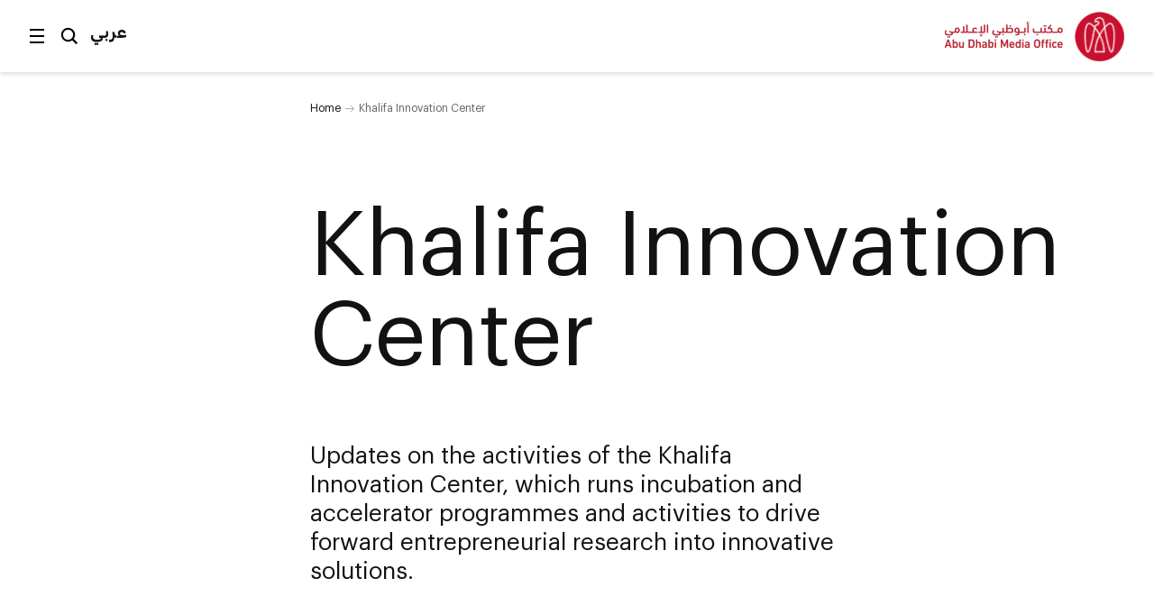

--- FILE ---
content_type: text/html;charset=utf-8
request_url: https://www.mediaoffice.abudhabi/en/topic/khalifa-innovation-center/
body_size: 6513
content:



<!doctype html>
<html lang="en" class="no-js">
<head>
	<meta charset="utf-8">
	<meta http-equiv="X-UA-Compatible" content="IE=edge">
	<meta name="viewport" content="width=device-width, initial-scale=1.0, shrink-to-fit=no, viewport-fit=cover">
	
	

<link rel="alternate" type="application/rss+xml" title="Khalifa Innovation Center RSS Feed" href="/en/im:50d3ecba-1a5c-4997-a2c1-83b7e588c0f8/rss/" />
	
	<link rel="alternate" hreflang="ar" href="https://www.mediaoffice.abudhabi/ar/topic/khalifa-innovation-center/" />
	<link rel="alternate" hreflang="en" href="https://www.mediaoffice.abudhabi/en/topic/khalifa-innovation-center/" />
	<link rel="canonical" href="https://www.mediaoffice.abudhabi/en/topic/khalifa-innovation-center/"/>
	<script>
		document.documentElement.classList.remove('no-js')
	</script>

	
	
		<!-- Google Tag Manager -->
		<script>
			dataLayer = [];
			
			dataLayer.push({ "pageId": "im:50d3ecba-1a5c-4997-a2c1-83b7e588c0f8" });
			
		</script>
	
		<script>
			(function(w,d,s,l,i){w[l]=w[l]||[];w[l].push({'gtm.start':
			new Date().getTime(),event:'gtm.js'});var f=d.getElementsByTagName(s)[0],
			j=d.createElement(s),dl=l!='dataLayer'?'&l='+l:'';j.async=true;j.src=
			'https://www.googletagmanager.com/gtm.js?id='+i+dl;f.parentNode.insertBefore(j,f);
			})(window,document,'script','dataLayer','GTM-53K6J4Z');
		</script>
	
		<!-- End Google Tag Manager -->
	
	<title>Khalifa Innovation Center</title>
	<meta name="description" content="Updates on the activities of the Khalifa Innovation Center, which runs incubation and accelerator programmes and activities to drive forward entrepreneurial research into innovative solutions" />
	<link rel="shortcut icon" href="/static/img/favicon/favicon.baf5ddb1.ico">
	<link rel="apple-touch-icon-precomposed" href="/static/img/favicon/apple-touch-icon.3d7a75ad.png">
	<link rel="mask-icon" href="/static/img/favicon/safari-pinned-tab.7528bcc6.svg" color="#EF3F43">
	<meta name="application-name" content="Abu Dhabi Media Office">
	
	<meta property="og:type" content="website"/>
	<meta property="og:url" content="https://www.mediaoffice.abudhabi/en/topic/khalifa-innovation-center/" />
	<meta property="og:title" content="Khalifa Innovation Center" />
	<meta property="og:image" content="https://www.mediaoffice.abudhabi/assets/resized/img/Abu-Dhabi-Media-Office-0-0-0-0.webp?k=7bd1853e3f" />
	<meta property="og:description" content="Updates on the activities of the Khalifa Innovation Center, which runs incubation and accelerator programmes and activities to drive forward entrepreneurial research into innovative solutions" />
	
	<meta name="twitter:card" content="summary" />
	<meta name="twitter:url" content="https://www.mediaoffice.abudhabi/en/topic/khalifa-innovation-center/" />
	<meta name="twitter:title" content="Khalifa Innovation Center" />
	<meta name="twitter:site" content="@admediaoffice"/>
	<meta name="twitter:image" content="https://www.mediaoffice.abudhabi/assets/resized/img/Abu-Dhabi-Media-Office-0-0-0-0.webp?k=7bd1853e3f" />
	<meta name="twitter:description" content="Updates on the activities of the Khalifa Innovation Center, which runs incubation and accelerator…" />	
	
	<link href="/static/css/main.min.2414889a.css" rel="stylesheet" media="all"/>
	<script src="/static/js/head.min.996e9416.js"></script>

	
</head>
<body class="article-screen ltr">


	<!-- Google Tag Manager (noscript) -->
	
	<noscript><iframe src="https://www.googletagmanager.com/ns.html?id=GTM-53K6J4Z"
	height="0" width="0" style="display:none;visibility:hidden"></iframe></noscript>
	
	<!-- End Google Tag Manager (noscript) -->


<input type="checkbox" id="main-nav-menustate" class="menustate js-menustate" hidden="">
<input type="checkbox" id="main-nav-searchstate" class="menustate js-searchstate" hidden="">

<header class="site-header">
	<nav class="width-limit">
		<div class="controls">
			<label class="menuburger js-menuburger" for="main-nav-menustate" aria-hidden="true">
				<span class="ingredient -bun -top">
					<span class="bar"></span>
				</span>
				<span class="ingredient -patty">
					<span class="bar"></span>
				</span>
				<span class="ingredient -bun -bottom">
					<span class="bar"></span>
				</span>
			</label>

			<label for="main-nav-searchstate" class="search">
				Search
				<svg class="icon" xmlns="http://www.w3.org/2000/svg" width="24" height="24" viewBox="0 0 24 24">
					<path fill="#000000" d="M5.43786982,15.0108143 C2.79385379,12.3701204 2.79385379,8.07241582 5.43786982,5.4317219 C6.76025959,4.11099367 8.4972323,3.45139211 10.234205,3.45139211 C11.9704142,3.45139211 13.7073869,4.11099367 15.0297767,5.4317219 C17.6730292,8.07241582 17.6730292,12.3693578 15.0297767,15.0108143 C12.3849971,17.6537958 8.08264936,17.6530333 5.43786982,15.0108143 L5.43786982,15.0108143 Z M23,21.0654229 L17.6524146,15.7001551 C20.3262073,12.0910288 20.0376026,6.96520023 16.7652224,3.69769419 C13.1637717,0.100006097 7.30234778,0.101531188 3.70166062,3.69769419 C0.0994464592,7.29538229 0.0994464592,13.148679 3.70166062,16.7456045 C5.5020042,18.5444486 7.8681046,19.4434893 10.2334415,19.4434893 C12.1597633,19.4434893 14.0799771,18.8372659 15.7008971,17.6446453 L21.038557,23 L23,21.0654229 Z"></path>
				</svg>
			</label>

			
					<a class="language js-language-toggle" data-no-swup data-language="ar" data-context-path="">عربي</a>
					<noscript><a class="language -nojs" href="/ar/topic/khalifa-innovation-center/">عربي</a></noscript>
				

			<div id="headersharing" class="sharing js-header-share-links">
				
					
				
			</div>
		</div>

		<div class="articletitle" id="articletitle" aria-live="polite">
        	    
        </div>

	</nav>
</header>

<div class="brand-header">
	<div class="site-logo">
		<a href="/en/" class="logo">
			<img src="/static/img/adgmo-logotype.9bc57164.png" alt="Abu Dhabi Media Office" class="logotype" />
			<img src="/static/img/adgmo-logo.192dc46e.png" alt="Abu Dhabi Media Office Icon" class="icon" />
		</a>
	</div>
</div>

<div class="plain-nav -pageboundaries">
    <div class="brand-header">
        <div class="site-logo">
            <a href="/en/" class="logo">
                <img src="/static/img/adgmo-logotype.9bc57164.png" alt="Abu Dhabi Media Office" class="logotype" />
                <img src="/static/img/adgmo-logo.192dc46e.png" alt="Abu Dhabi Media Office Icon" class="icon" />
            </a>
        </div>
    </div>
</div>

<div class="site-nav nav-panel -pageboundaries">
	<ul class="items">
		
			
			
			
			<li>
				
						<a href="/en/">Home</a>
					
			</li>
		
			
			
			
			<li>
				
						<a href="/en/latest-news/">Latest News</a>
					
			</li>
		
			
			
			
			<li>
				
						<a href="/en/abudhabiinaweek/">Abu Dhabi in a Week</a>
					
			</li>
		
			
			
			
			<li>
				
						<a href="/en/this-is-abu-dhabi/">This is Abu Dhabi</a>
					
			</li>
		
			
			
			
			<li>
				
						<a href="/en/channel/year-of-family/">Year of Family</a>
					
			</li>
		
			
			
			
			<li>
				
						
						
							<h3 class="section -unlinked js-nav-section-toggle">
								<span class="label">Sections</span><span class="toggle"><svg xmlns="http://www.w3.org/2000/svg" width="14" height="10" viewBox="0 0 14 10"><polyline fill="none" stroke="currentColor" stroke-linecap="square" stroke-width="1.5" points="2 2.5 7 7.5 12 2.5"/></svg></span>
							</h3>
							<div class="subnav">
								<ul class="subitems">
									
										<li><a href="/en/arts-culture/">Arts &amp; Culture</a></li>
									
										<li><a href="/en/community/">Community</a></li>
									
										<li><a href="/en/crown-prince-news/">Crown Prince</a></li>
									
										<li><a href="/en/economy/">Economy</a></li>
									
										<li><a href="/en/education/">Education</a></li>
									
										<li><a href="/en/energy/">Energy</a></li>
									
										<li><a href="/en/environment/">Environment</a></li>
									
										<li><a href="/en/government-affairs/">Government Affairs</a></li>
									
										<li><a href="/en/health/">Health</a></li>
									
										<li><a href="/en/infrastructure/">Infrastructure</a></li>
									
										<li><a href="/en/security/">Security</a></li>
									
										<li><a href="/en/sport/">Sport</a></li>
									
										<li><a href="/en/technology/">Technology</a></li>
									
										<li><a href="/en/tourism/">Tourism</a></li>
									
										<li><a href="/en/transport/">Transport</a></li>
									
								</ul>
							</div>
						
					
			</li>
		
			
			
			
			<li>
				
						<a href="/en/channels/">Channels</a>
					
			</li>
		
			
			
			
			<li>
				
						<a href="/en/channel/admo-initiatives/">Initiatives</a>
					
			</li>
		
			
			
			
			<li>
				
						<a href="/en/abu-dhabi-media-office/">About ADMO</a>
					
			</li>
		
			
			
			
			<li>
				
						<a href="/en/contact-us/">Contact Us</a>
					
			</li>
		
	</ul>
	
	<div class="links">
		<p>Follow us</p>
		


<ul class="external-links -small -dark">
	<li class="link -x"><a class="target" data-no-swup href="https://twitter.com/admediaoffice">Twitter</a></li>
	<li class="link -f"><a class="target" data-no-swup href="https://www.facebook.com/ADmediaoffice/">Facebook</a></li>
	<li class="link -l"><a class="target" data-no-swup href="https://www.linkedin.com/company/admediaoffice">LinkedIn</a></li>
	<li class="link -i"><a class="target" data-no-swup href="https://www.instagram.com/admediaoffice/">Instagram</a></li>
	<li class="link -th"><a class="target" data-no-swup href="https://www.threads.net/@admediaoffice">Instagram</a></li>
</ul>
	</div>

	<div class="disclaimer"><p>Abu Dhabi Media Office - Copyright 2026</p></div>
</div>

<div class="search-panel nav-panel">
	
	<form method="get" action="/en/search/" class="search-form">
		<label for="search-text" class="_sr-only">Search</label>
		
		<input type="text" name="q" id="search-text" class="field" placeholder="Search our site" value="" />
		<input type="submit" class="button" value="Go" class="input-button" />
	</form>

	<div class="results">
		
			<p>Popular search terms</p>
			<div class="line-spacer -inside">
				<div class="wrap">
					<div class="border -thin"></div>
				</div>
			</div>
			<ul>
				
					<li><a href="/en/search/?q=Abu%20Dhabi">Abu Dhabi</a></li>
				
					<li><a href="/en/search/?q=Mohamed%20bin%20Zayed">Mohamed bin Zayed</a></li>
				
					<li><a href="/en/search/?q=Khaled%20bin%20Mohamed%20bin%20Zayed">Khaled bin Mohamed bin Zayed</a></li>
				
			</ul>
		
	</div>

	<div class="links">
		<p>Follow us</p>
		


<ul class="external-links -small -dark">
	<li class="link -x"><a class="target" data-no-swup href="https://twitter.com/admediaoffice">Twitter</a></li>
	<li class="link -f"><a class="target" data-no-swup href="https://www.facebook.com/ADmediaoffice/">Facebook</a></li>
	<li class="link -l"><a class="target" data-no-swup href="https://www.linkedin.com/company/admediaoffice">LinkedIn</a></li>
	<li class="link -i"><a class="target" data-no-swup href="https://www.instagram.com/admediaoffice/">Instagram</a></li>
	<li class="link -th"><a class="target" data-no-swup href="https://www.threads.net/@admediaoffice">Instagram</a></li>
</ul>
	</div>

	<div class="disclaimer"><p>Abu Dhabi Media Office - Copyright 2026</p></div>
</div>


		
	

<main class="site-body transition-fade" id="body" aria-live="polite" data-id="im:50d3ecba-1a5c-4997-a2c1-83b7e588c0f8">
    

<div class="width-limit -site -pageboundaries ">
	<div class="breadcrumb-list -tightenbottom -inset">
		<ul class="breadcrumbs">
			<li class="crumb"><a href="/en/">Home</a></li>
			
			<li class="crumb">Khalifa Innovation Center</li>
		</ul>
	</div>
</div>

<script type="application/ld+json">
	{ "@context": "https://schema.org", "@type": "BreadcrumbList", "itemListElement": [ { "@type": "ListItem", "position": 1, "name": "Khalifa Innovation Center", "item": "https://www.mediaoffice.abudhabi/en/" }, { "@type": "ListItem", "position": 2, "name": "Khalifa Innovation Center" } ] }
</script>


    <div class="width-limit -site -pageboundaries">
        <div class="page-header">
            <h1 class="title">Khalifa Innovation Center</h1>
            
                <div class="introduction">
                    <h2>Updates on the activities of the Khalifa Innovation Center, which runs incubation and accelerator programmes and activities to drive forward entrepreneurial research into innovative solutions.</h2>
                </div>
            
        </div>
        
        

        
        
        <div class="tile-grid -lazy js-tile-grid" data-infinite-scroll data-url="/en/topic/khalifa-innovation-center/" data-increment="24" data-next-start="24">
            
                







<div class="griditem type1" data-title-length="125">
	<div class="aspect"></div>
	<div class="container">
    
		<div class="promo-tile js-tile -lightoverlay -single" data-type="1">
			
				
				<div class="media-element -image">
					<div class="image">
						<div class="aspect">
							<img data-src="/assets/resized/sm/upload/rm/2o/9w/wl/Web-0-323-0-404-crop-aspect-NORTH.webp?k=a934d343a1" data-srcset="/assets/resized/sm/upload/rm/2o/9w/wl/Web-0-323-0-404-crop-aspect-NORTH.webp?k=a934d343a1 323w, /assets/resized/sm/upload/rm/2o/9w/wl/Web-0-646-0-808-crop-aspect-NORTH.webp?k=5bd73957f9 646w" width="323" height="404" alt="" class="-lazy lazyload" />
							<noscript>
								<img src="/assets/resized/sm/upload/rm/2o/9w/wl/Web-0-323-0-404-crop-aspect-NORTH.webp?k=a934d343a1" srcset="/assets/resized/sm/upload/rm/2o/9w/wl/Web-0-323-0-404-crop-aspect-NORTH.webp?k=a934d343a1 323w, /assets/resized/sm/upload/rm/2o/9w/wl/Web-0-646-0-808-crop-aspect-NORTH.webp?k=5bd73957f9 646w" width="323" height="404" alt="" />
							</noscript>
						</div>
					</div>
					
				</div>
				<div class="overlay -tall"></div>
			
			<a href="/en/education/khalifa-university-and-arizona-state-university-launch-uaes-first-dual-masters-programme-in-entrepreneurship-and-innovation/" class="tile-content js-tile-content">
				<div class="content">
					<p class="metadata">Education</p>
					<div class="body js-tile-body">
						
						<h3 class="title -long" data-category="Education">Khalifa University and Arizona State University launch UAE’s first dual master’s programme in Entrepreneurship and Innovation</h3>
						
					</div>
				</div>
				
			</a>
			
		</div>
	</div>
</div>
            
                







<div class="griditem type1" data-title-length="78">
	<div class="aspect"></div>
	<div class="container">
    
		<div class="promo-tile js-tile -lightoverlay -single" data-type="1">
			
				
				<div class="media-element -image">
					<div class="image">
						<div class="aspect">
							<img data-src="/assets/resized/sm/upload/ep/rk/fq/jt/web-0-323-0-404-crop-aspect-NORTH.webp?k=6107c86f7b" data-srcset="/assets/resized/sm/upload/ep/rk/fq/jt/web-0-323-0-404-crop-aspect-NORTH.webp?k=6107c86f7b 323w, /assets/resized/sm/upload/ep/rk/fq/jt/web-0-646-0-808-crop-aspect-NORTH.webp?k=c1bed391bb 646w" width="323" height="404" alt="" class="-lazy lazyload" />
							<noscript>
								<img src="/assets/resized/sm/upload/ep/rk/fq/jt/web-0-323-0-404-crop-aspect-NORTH.webp?k=6107c86f7b" srcset="/assets/resized/sm/upload/ep/rk/fq/jt/web-0-323-0-404-crop-aspect-NORTH.webp?k=6107c86f7b 323w, /assets/resized/sm/upload/ep/rk/fq/jt/web-0-646-0-808-crop-aspect-NORTH.webp?k=c1bed391bb 646w" width="323" height="404" alt="" />
							</noscript>
						</div>
					</div>
					
				</div>
				<div class="overlay -regular"></div>
			
			<a href="/en/technology/international-conference-on-advanced-robotics-icar-taking-place-in-abu-dhabi/" class="tile-content js-tile-content">
				<div class="content">
					<p class="metadata">Technology</p>
					<div class="body js-tile-body">
						
						<h3 class="title -short" data-category="Technology">International Conference on Advanced Robotics (ICAR) taking place in Abu Dhabi</h3>
						
					</div>
				</div>
				
			</a>
			
		</div>
	</div>
</div>
            
                







<div class="griditem type1" data-title-length="130">
	<div class="aspect"></div>
	<div class="container">
    
		<div class="promo-tile js-tile -lightoverlay -single" data-type="1">
			
				
				<div class="media-element -image">
					<div class="image">
						<div class="aspect">
							<img data-src="/assets/resized/sm/upload/h0/y8/pu/cx/20210216_KIC%20Incubator%20Licence%20_WEBBG-0-323-0-404-crop-aspect-NORTH.webp?k=79827f8d54" data-srcset="/assets/resized/sm/upload/h0/y8/pu/cx/20210216_KIC%20Incubator%20Licence%20_WEBBG-0-323-0-404-crop-aspect-NORTH.webp?k=79827f8d54 323w, /assets/resized/sm/upload/h0/y8/pu/cx/20210216_KIC%20Incubator%20Licence%20_WEBBG-0-646-0-808-crop-aspect-NORTH.webp?k=f14208d19b 646w" width="323" height="404" alt="" class="-lazy lazyload" />
							<noscript>
								<img src="/assets/resized/sm/upload/h0/y8/pu/cx/20210216_KIC%20Incubator%20Licence%20_WEBBG-0-323-0-404-crop-aspect-NORTH.webp?k=79827f8d54" srcset="/assets/resized/sm/upload/h0/y8/pu/cx/20210216_KIC%20Incubator%20Licence%20_WEBBG-0-323-0-404-crop-aspect-NORTH.webp?k=79827f8d54 323w, /assets/resized/sm/upload/h0/y8/pu/cx/20210216_KIC%20Incubator%20Licence%20_WEBBG-0-646-0-808-crop-aspect-NORTH.webp?k=f14208d19b 646w" width="323" height="404" alt="" />
							</noscript>
						</div>
					</div>
					
				</div>
				<div class="overlay -tall"></div>
			
			<a href="/en/education/kic-at-ku-receives-first-incubator-licence-from-added/" class="tile-content js-tile-content">
				<div class="content">
					<p class="metadata">Education</p>
					<div class="body js-tile-body">
						
						<h3 class="title -long" data-category="Education">Khalifa Innovation Center at Khalifa University Receives First Incubator Licence from Abu Dhabi Department of Economic Development</h3>
						
					</div>
				</div>
				
			</a>
			
		</div>
	</div>
</div>
            
        </div>
        

<div class="loading-animation -footer">
	<svg xmlns="http://www.w3.org/2000/svg" width="64" height="64" viewBox="0 0 64 64">
		<circle cx="32" cy="32" r="32" stroke-width="0" fill="#C8122E" />
		<g fill="none" fill-rule="evenodd" stroke="#ffffff" stroke-width="1.519" transform="translate(1.697 1.697)">
			<path class="bird" d="M24.7452121,49.516897 C24.7452121,30.0548364 39.4867879,13.4642909 43.430303,13.4642909 C49.1534545,13.4642909 49.9151515,29.7743515 47.694303,43.7520485 C44.7745455,62.1256242 39.1309091,32.7542303 36.7175758,18.6453818 L35.5842424,12.2381091 C34.1757576,3.46041212 24.8060606,5.68901818 24.6460606,11.1072 C24.6460606,11.1072 29.1369697,10.2507152 29.1369697,13.0783515 C28.8894545,15.7319273 24.5886061,14.484897 23.9728485,18.6429576 C21.5595152,32.7522909 15.8962424,62.1256242 12.9764848,43.7520485 C10.7553939,29.7743515 11.5173333,13.4642909 17.2402424,13.4642909 C21.1837576,13.4642909 35.9253333,30.0548364 35.9253333,49.516897 L24.7452121,49.516897 Z"></path>
		</g>
	</svg>
</div>
    </div>

	

    









</main>


<div class="site-footer">
	<div class="width-limit -pageboundaries">
		<div class="links">
			<div class="external-wrap">
				<p class="link-label">Follow us</p>
				


<ul class="external-links -small -dark">
	<li class="link -x"><a class="target" data-no-swup href="https://twitter.com/admediaoffice">Twitter</a></li>
	<li class="link -f"><a class="target" data-no-swup href="https://www.facebook.com/ADmediaoffice/">Facebook</a></li>
	<li class="link -l"><a class="target" data-no-swup href="https://www.linkedin.com/company/admediaoffice">LinkedIn</a></li>
	<li class="link -i"><a class="target" data-no-swup href="https://www.instagram.com/admediaoffice/">Instagram</a></li>
	<li class="link -th"><a class="target" data-no-swup href="https://www.threads.net/@admediaoffice">Instagram</a></li>
</ul>
			</div>
			<ul class="internal-links">
				
					<li><a href="/en/terms-conditions/">Terms &amp; Conditions</a></li>
				
					<li><a href="/en/privacy-policy/">Privacy Policy</a></li>
				
					<li><a href="/en/cookies/">Cookies</a></li>
				
					<li><a href="/en/supplier-registration/">Supplier Registration</a></li>
				
					<li><a href="/en/contact-us/">Contact Us</a></li>
				
			</ul>	
		</div>
		<div class="home">
			<div class="site-logo">
				<a href="/en/" class="logo">
					<img src="/static/img/adgmo-logo-red.dab55bcb.svg" alt="Abu Dhabi Media Office" />
				</a>
			</div>
		</div>
	</div>
</div>



	

	
		<script src="https://www.google.com/recaptcha/api.js" async defer></script>
	
	<script src="/static/js/main.min.46dd4858.js"></script>
</body>
</html>

--- FILE ---
content_type: application/javascript
request_url: https://www.mediaoffice.abudhabi/static/js/head.min.996e9416.js
body_size: 23282
content:
/*! For license information please see head.min.996e9416.js.LICENSE.txt */
(()=>{var t={7037:()=>{},7484:(t,e,r)=>{t=r.nmd(t);var n=r(2501);r(6701),r(8216),r(3379),r(4592),r(2823),r(2865),r(5594),r(8397),r(4672),r(9210),r(287),function(e){var r=function(t,e){"use strict";if(!e.getElementsByClassName)return;var r,n,o=e.documentElement,i=t.Date,s=t.HTMLPictureElement,a="addEventListener",c="getAttribute",u=t[a],l=t.setTimeout,f=t.requestAnimationFrame||l,d=t.requestIdleCallback,p=/^picture$/i,v=["load","error","lazyincluded","_lazyloaded"],g={},h=Array.prototype.forEach,y=function(t,e){return g[e]||(g[e]=new RegExp("(\\s|^)"+e+"(\\s|$)")),g[e].test(t[c]("class")||"")&&g[e]},m=function(t,e){y(t,e)||t.setAttribute("class",(t[c]("class")||"").trim()+" "+e)},x=function(t,e){var r;(r=y(t,e))&&t.setAttribute("class",(t[c]("class")||"").replace(r," "))},b=function(t,e,r){var n=r?a:"removeEventListener";r&&b(t,e),v.forEach((function(r){t[n](r,e)}))},E=function(t,n,o,i,s){var a=e.createEvent("CustomEvent");return o||(o={}),o.instance=r,a.initCustomEvent(n,!i,!s,o),t.dispatchEvent(a),a},z=function(e,r){var o;!s&&(o=t.picturefill||n.pf)?o({reevaluate:!0,elements:[e]}):r&&r.src&&(e.src=r.src)},w=function(t,e){return(getComputedStyle(t,null)||{})[e]},A=function(t,e,r){for(r=r||t.offsetWidth;r<n.minSize&&e&&!t._lazysizesWidth;)r=e.offsetWidth,e=e.parentNode;return r},C=(N=[],I=[],T=N,F=function(){var t=T;for(T=N.length?I:N,j=!0,R=!1;t.length;)t.shift()();j=!1},M=function(t,r){j&&!r?t.apply(this,arguments):(T.push(t),R||(R=!0,(e.hidden?l:f)(F)))},M._lsFlush=F,M),S=function(t,e){return e?function(){C(t)}:function(){var e=this,r=arguments;C((function(){t.apply(e,r)}))}},_=function(t){var e,r=0,o=125,s=n.ricTimeout,a=function(){e=!1,r=i.now(),t()},c=d&&n.ricTimeout?function(){d(a,{timeout:s}),s!==n.ricTimeout&&(s=n.ricTimeout)}:S((function(){l(a)}),!0);return function(t){var n;(t=!0===t)&&(s=33),e||(e=!0,(n=o-(i.now()-r))<0&&(n=0),t||n<9&&d?c():l(c,n))}},O=function(t){var e,r,n=99,o=function(){e=null,t()},s=function(){var t=i.now()-r;t<n?l(s,n-t):(d||o)(o)};return function(){r=i.now(),e||(e=l(s,n))}};var j,R,N,I,T,F,M;!function(){var e,r={lazyClass:"lazyload",loadedClass:"lazyloaded",loadingClass:"lazyloading",preloadClass:"lazypreload",errorClass:"lazyerror",autosizesClass:"lazyautosizes",srcAttr:"data-src",srcsetAttr:"data-srcset",sizesAttr:"data-sizes",minSize:40,customMedia:{},init:!0,expFactor:1.5,hFac:.8,loadMode:2,loadHidden:!0,ricTimeout:300};for(e in n=t.lazySizesConfig||t.lazysizesConfig||{},r)e in n||(n[e]=r[e]);t.lazySizesConfig=n,l((function(){n.init&&D()}))}();var P=(nt=/^img$/i,ot=/^iframe$/i,it="onscroll"in t&&!/glebot/.test(navigator.userAgent),st=0,at=0,ct=0,ut=-1,lt=function(t){ct--,t&&t.target&&b(t.target,lt),(!t||ct<0||!t.target)&&(ct=0)},ft=function(t,r){var n,i=t,s="hidden"==w(e.body,"visibility")||"hidden"!=w(t,"visibility");for(Y-=r,Z+=r,V-=r,X+=r;s&&(i=i.offsetParent)&&i!=e.body&&i!=o;)(s=(w(i,"opacity")||1)>0)&&"visible"!=w(i,"overflow")&&(n=i.getBoundingClientRect(),s=X>n.left&&V<n.right&&Z>n.top-1&&Y<n.bottom+1);return s},dt=function(){var t,i,s,a,u,l,f,d,p,v=r.elements;if((K=n.loadMode)&&ct<8&&(t=v.length)){i=0,ut++,null==et&&("expand"in n||(n.expand=o.clientHeight>500&&o.clientWidth>500?500:370),tt=n.expand,et=tt*n.expFactor),at<et&&ct<1&&ut>2&&K>2&&!e.hidden?(at=et,ut=0):at=K>1&&ut>1&&ct<6?tt:st;for(;i<t;i++)if(v[i]&&!v[i]._lazyRace)if(it)if((d=v[i][c]("data-expand"))&&(l=1*d)||(l=at),p!==l&&(J=innerWidth+l*rt,Q=innerHeight+l,f=-1*l,p=l),s=v[i].getBoundingClientRect(),(Z=s.bottom)>=f&&(Y=s.top)<=Q&&(X=s.right)>=f*rt&&(V=s.left)<=J&&(Z||X||V||Y)&&(n.loadHidden||"hidden"!=w(v[i],"visibility"))&&(H&&ct<3&&!d&&(K<3||ut<4)||ft(v[i],l))){if(bt(v[i]),u=!0,ct>9)break}else!u&&H&&!a&&ct<4&&ut<4&&K>2&&(U[0]||n.preloadAfterLoad)&&(U[0]||!d&&(Z||X||V||Y||"auto"!=v[i][c](n.sizesAttr)))&&(a=U[0]||v[i]);else bt(v[i]);a&&!u&&bt(a)}},pt=_(dt),vt=function(t){m(t.target,n.loadedClass),x(t.target,n.loadingClass),b(t.target,ht),E(t.target,"lazyloaded")},gt=S(vt),ht=function(t){gt({target:t.target})},yt=function(t,e){try{t.contentWindow.location.replace(e)}catch(r){t.src=e}},mt=function(t){var e,r=t[c](n.srcsetAttr);(e=n.customMedia[t[c]("data-media")||t[c]("media")])&&t.setAttribute("media",e),r&&t.setAttribute("srcset",r)},xt=S((function(t,e,r,o,i){var s,a,u,f,d,v;(d=E(t,"lazybeforeunveil",e)).defaultPrevented||(o&&(r?m(t,n.autosizesClass):t.setAttribute("sizes",o)),a=t[c](n.srcsetAttr),s=t[c](n.srcAttr),i&&(f=(u=t.parentNode)&&p.test(u.nodeName||"")),v=e.firesLoad||"src"in t&&(a||s||f),d={target:t},v&&(b(t,lt,!0),clearTimeout(q),q=l(lt,2500),m(t,n.loadingClass),b(t,ht,!0)),f&&h.call(u.getElementsByTagName("source"),mt),a?t.setAttribute("srcset",a):s&&!f&&(ot.test(t.nodeName)?yt(t,s):t.src=s),i&&(a||f)&&z(t,{src:s})),t._lazyRace&&delete t._lazyRace,x(t,n.lazyClass),C((function(){(!v||t.complete&&t.naturalWidth>1)&&(v?lt(d):ct--,vt(d))}),!0)})),bt=function(t){var e,r=nt.test(t.nodeName),o=r&&(t[c](n.sizesAttr)||t[c]("sizes")),i="auto"==o;(!i&&H||!r||!t[c]("src")&&!t.srcset||t.complete||y(t,n.errorClass)||!y(t,n.lazyClass))&&(e=E(t,"lazyunveilread").detail,i&&k.updateElem(t,!0,t.offsetWidth),t._lazyRace=!0,ct++,xt(t,e,i,o,r))},Et=function(){if(!H)if(i.now()-G<999)l(Et,999);else{var t=O((function(){n.loadMode=3,pt()}));H=!0,n.loadMode=3,pt(),u("scroll",(function(){3==n.loadMode&&(n.loadMode=2),t()}),!0)}},{_:function(){G=i.now(),r.elements=e.getElementsByClassName(n.lazyClass),U=e.getElementsByClassName(n.lazyClass+" "+n.preloadClass),rt=n.hFac,u("scroll",pt,!0),u("resize",pt,!0),t.MutationObserver?new MutationObserver(pt).observe(o,{childList:!0,subtree:!0,attributes:!0}):(o[a]("DOMNodeInserted",pt,!0),o[a]("DOMAttrModified",pt,!0),setInterval(pt,999)),u("hashchange",pt,!0),["focus","mouseover","click","load","transitionend","animationend","webkitAnimationEnd"].forEach((function(t){e[a](t,pt,!0)})),/d$|^c/.test(e.readyState)?Et():(u("load",Et),e[a]("DOMContentLoaded",pt),l(Et,2e4)),r.elements.length?(dt(),C._lsFlush()):pt()},checkElems:pt,unveil:bt}),k=(B=S((function(t,e,r,n){var o,i,s;if(t._lazysizesWidth=n,n+="px",t.setAttribute("sizes",n),p.test(e.nodeName||""))for(i=0,s=(o=e.getElementsByTagName("source")).length;i<s;i++)o[i].setAttribute("sizes",n);r.detail.dataAttr||z(t,r.detail)})),$=function(t,e,r){var n,o=t.parentNode;o&&(r=A(t,o,r),(n=E(t,"lazybeforesizes",{width:r,dataAttr:!!e})).defaultPrevented||(r=n.detail.width)&&r!==t._lazysizesWidth&&B(t,o,n,r))},W=O((function(){var t,e=L.length;if(e)for(t=0;t<e;t++)$(L[t])})),{_:function(){L=e.getElementsByClassName(n.autosizesClass),u("resize",W)},checkElems:W,updateElem:$}),D=function(){D.i||(D.i=!0,k._(),P._())};var L,B,$,W;var U,H,q,K,G,J,Q,Y,V,X,Z,tt,et,rt,nt,ot,it,st,at,ct,ut,lt,ft,dt,pt,vt,gt,ht,yt,mt,xt,bt,Et;return r={cfg:n,autoSizer:k,loader:P,init:D,uP:z,aC:m,rC:x,hC:y,fire:E,gW:A,rAF:C}}(e,e.document);e.lazySizes=r,"object"==n(t)&&t.exports&&(t.exports=r)}(window)},1659:(t,e,r)=>{t=r.nmd(t);var n=r(2501);r(6851),r(5050),r(9750),r(2823),r(5594),r(1281),function(e,o){var i=function(t){o(e.lazySizes,t),e.removeEventListener("lazyunveilread",i,!0)};o=o.bind(null,e,e.document),"object"==n(t)&&t.exports?o(r(2265)):e.lazySizes?i():e.addEventListener("lazyunveilread",i,!0)}(window,(function(t,e,r,n){"use strict";var o=e.createElement("a").style,i="objectFit"in o,s=/object-fit["']*\s*:\s*["']*(contain|cover)/,a=/object-position["']*\s*:\s*["']*(.+?)(?=($|,|'|"|;))/,c="[data-uri]",u=/\(|\)|'/,l={center:"center","50% 50%":"center"};if(!i||!(i&&"objectPosition"in o)){var f=function(t){if(t.detail.instance==r){var e=t.target,n=function(t){var e=(getComputedStyle(t,null)||{}).fontFamily||"",r=e.match(s)||"",n=r&&e.match(a)||"";return n&&(n=n[1]),{fit:r&&r[1]||"",position:l[n]||n||"center"}}(e);!n.fit||i&&"center"==n.position||function(t,e){var n,o,i=r.cfg,s=t.cloneNode(!1),a=s.style,l=function(){var e=t.currentSrc||t.src;e&&o!==e&&(o=e,a.backgroundImage="url("+(u.test(e)?JSON.stringify(e):e)+")",n||(n=!0,r.rC(s,i.loadingClass),r.aC(s,i.loadedClass)))},f=function(){r.rAF(l)};t._lazysizesParentFit=e.fit,t.addEventListener("lazyloaded",f,!0),t.addEventListener("load",f,!0),s.addEventListener("load",(function(){var t=s.currentSrc||s.src;t&&t!=c&&(s.src=c,s.srcset="")})),r.rAF((function(){var n=t,o=t.parentNode;"PICTURE"==o.nodeName.toUpperCase()&&(n=o,o=o.parentNode),r.rC(s,i.loadedClass),r.rC(s,i.lazyClass),r.aC(s,i.loadingClass),r.aC(s,i.objectFitClass||"lazysizes-display-clone"),s.getAttribute(i.srcsetAttr)&&s.setAttribute(i.srcsetAttr,""),s.getAttribute(i.srcAttr)&&s.setAttribute(i.srcAttr,""),s.src=c,s.srcset="",a.backgroundRepeat="no-repeat",a.backgroundPosition=e.position,a.backgroundSize=e.fit,n.style.display="none",t.setAttribute("data-parent-fit",e.fit),t.setAttribute("data-parent-container","prev"),o.insertBefore(s,n),t._lazysizesParentFit&&delete t._lazysizesParentFit,t.complete&&l()}))}(e,n)}};t.addEventListener("lazyunveilread",f,!0),n&&n.detail&&f(n)}}))},6260:(t,e,r)=>{r(3276),r(122),r(2823),r(1281),r(4672),function(t,e,r,n){"use strict";t.init=function(r){var n,i;if(this._callbacks=[],this._context="",this._last_context="",void 0!==r)for(n=0,i=r.length;n<i;n++)this.addQuery(r[n]);s(e,"resize",o,t),o.call(this)},t.addQuery=function(t){if(t)return this._callbacks.push(t),"string"==typeof t.context&&(t.context=[t.context]),"boolean"!=typeof t.call_for_each_context&&(t.call_for_each_context=!0),this._last_context&&c(this._last_context,t.context)&&t.match(),this._callbacks[this._callbacks.length-1]},t.removeQuery=function(t){var e;if(t)for(e=-1;(e=this._callbacks.indexOf(t))>-1;)this._callbacks.splice(e,1)},t.getContext=function(){return this._context?this._context:a()},t.getLastContext=function(){return this._last_context?this._last_context:this._context};var o=function(){var t=a();t&&(t!==this._last_context&&(this._context=t,i.call(this,this._last_context,"unmatch"),i.call(this,this._context,"match")),this._last_context=this._context)},i=function(t,e){var r,o,i;if(t&&e)for(o=0,i=this._callbacks.length;o<i;o++)!1===this._callbacks[o].call_for_each_context&&("match"===e&&c(this._last_context,this._callbacks[o].context)||"unmatch"===e&&c(this._context,this._callbacks[o].context))||(r=this._callbacks[o][e],c(t,this._callbacks[o].context)&&r!==n&&r())},s=function(t,e,r,n){t&&(t.addEventListener?t.addEventListener(e,(function(){r.call(n)}),!1):t.attachEvent?t.attachEvent("on"+e,(function(){r.call(n)})):t["on"+e]=function(){r.call(n)})},a=function(){return(l(r.body)||u(r.documentElement)).replace(/['",]/g,"")},c=function(t,e){var r,n;for(r=0,n=e.length;r<n;r++)if(e[r]==t)return!0;return!1},u=function(t){if(t)return t.currentStyle?t.currentStyle.fontFamily:e.getComputedStyle?e.getComputedStyle(t,null).getPropertyValue("font-family"):""},l=function(t){if(t)return e.getComputedStyle?e.getComputedStyle(t,":after").getPropertyValue("content"):""}}(window.oMQ=window.oMQ||{},window,document,void 0)},2265:t=>{!function(e){var r=function(t,e,r){"use strict";var n,o;if(function(){var e,r={lazyClass:"lazyload",loadedClass:"lazyloaded",loadingClass:"lazyloading",preloadClass:"lazypreload",errorClass:"lazyerror",autosizesClass:"lazyautosizes",fastLoadedClass:"ls-is-cached",iframeLoadMode:0,srcAttr:"data-src",srcsetAttr:"data-srcset",sizesAttr:"data-sizes",minSize:40,customMedia:{},init:!0,expFactor:1.5,hFac:.8,loadMode:2,loadHidden:!0,ricTimeout:0,throttleDelay:125};for(e in o=t.lazySizesConfig||t.lazysizesConfig||{},r)e in o||(o[e]=r[e])}(),!e||!e.getElementsByClassName)return{init:function(){},cfg:o,noSupport:!0};var i=e.documentElement,s=t.HTMLPictureElement,a="addEventListener",c="getAttribute",u=t[a].bind(t),l=t.setTimeout,f=t.requestAnimationFrame||l,d=t.requestIdleCallback,p=/^picture$/i,v=["load","error","lazyincluded","_lazyloaded"],g={},h=Array.prototype.forEach,y=function(t,e){return g[e]||(g[e]=new RegExp("(\\s|^)"+e+"(\\s|$)")),g[e].test(t[c]("class")||"")&&g[e]},m=function(t,e){y(t,e)||t.setAttribute("class",(t[c]("class")||"").trim()+" "+e)},x=function(t,e){var r;(r=y(t,e))&&t.setAttribute("class",(t[c]("class")||"").replace(r," "))},b=function(t,e,r){var n=r?a:"removeEventListener";r&&b(t,e),v.forEach((function(r){t[n](r,e)}))},E=function(t,r,o,i,s){var a=e.createEvent("Event");return o||(o={}),o.instance=n,a.initEvent(r,!i,!s),a.detail=o,t.dispatchEvent(a),a},z=function(e,r){var n;!s&&(n=t.picturefill||o.pf)?(r&&r.src&&!e[c]("srcset")&&e.setAttribute("srcset",r.src),n({reevaluate:!0,elements:[e]})):r&&r.src&&(e.src=r.src)},w=function(t,e){return(getComputedStyle(t,null)||{})[e]},A=function(t,e,r){for(r=r||t.offsetWidth;r<o.minSize&&e&&!t._lazysizesWidth;)r=e.offsetWidth,e=e.parentNode;return r},C=(mt=[],xt=[],bt=mt,Et=function(){var t=bt;for(bt=mt.length?xt:mt,ht=!0,yt=!1;t.length;)t.shift()();ht=!1},zt=function(t,r){ht&&!r?t.apply(this,arguments):(bt.push(t),yt||(yt=!0,(e.hidden?l:f)(Et)))},zt._lsFlush=Et,zt),S=function(t,e){return e?function(){C(t)}:function(){var e=this,r=arguments;C((function(){t.apply(e,r)}))}},_=function(t){var e,n=0,i=o.throttleDelay,s=o.ricTimeout,a=function(){e=!1,n=r.now(),t()},c=d&&s>49?function(){d(a,{timeout:s}),s!==o.ricTimeout&&(s=o.ricTimeout)}:S((function(){l(a)}),!0);return function(t){var o;(t=!0===t)&&(s=33),e||(e=!0,(o=i-(r.now()-n))<0&&(o=0),t||o<9?c():l(c,o))}},O=function(t){var e,n,o=99,i=function(){e=null,t()},s=function(){var t=r.now()-n;t<o?l(s,o-t):(d||i)(i)};return function(){n=r.now(),e||(e=l(s,o))}},j=(J=/^img$/i,Q=/^iframe$/i,Y="onscroll"in t&&!/(gle|ing)bot/.test(navigator.userAgent),V=0,X=0,Z=0,tt=-1,et=function(t){Z--,(!t||Z<0||!t.target)&&(Z=0)},rt=function(t){return null==G&&(G="hidden"==w(e.body,"visibility")),G||!("hidden"==w(t.parentNode,"visibility")&&"hidden"==w(t,"visibility"))},nt=function(t,r){var n,o=t,s=rt(t);for(U-=r,K+=r,H-=r,q+=r;s&&(o=o.offsetParent)&&o!=e.body&&o!=i;)(s=(w(o,"opacity")||1)>0)&&"visible"!=w(o,"overflow")&&(n=o.getBoundingClientRect(),s=q>n.left&&H<n.right&&K>n.top-1&&U<n.bottom+1);return s},ot=function(){var t,r,s,a,u,l,f,d,p,v,g,h,y=n.elements;if((L=o.loadMode)&&Z<8&&(t=y.length)){for(r=0,tt++;r<t;r++)if(y[r]&&!y[r]._lazyRace)if(!Y||n.prematureUnveil&&n.prematureUnveil(y[r]))dt(y[r]);else if((d=y[r][c]("data-expand"))&&(l=1*d)||(l=X),v||(v=!o.expand||o.expand<1?i.clientHeight>500&&i.clientWidth>500?500:370:o.expand,n._defEx=v,g=v*o.expFactor,h=o.hFac,G=null,X<g&&Z<1&&tt>2&&L>2&&!e.hidden?(X=g,tt=0):X=L>1&&tt>1&&Z<6?v:V),p!==l&&($=innerWidth+l*h,W=innerHeight+l,f=-1*l,p=l),s=y[r].getBoundingClientRect(),(K=s.bottom)>=f&&(U=s.top)<=W&&(q=s.right)>=f*h&&(H=s.left)<=$&&(K||q||H||U)&&(o.loadHidden||rt(y[r]))&&(k&&Z<3&&!d&&(L<3||tt<4)||nt(y[r],l))){if(dt(y[r]),u=!0,Z>9)break}else!u&&k&&!a&&Z<4&&tt<4&&L>2&&(P[0]||o.preloadAfterLoad)&&(P[0]||!d&&(K||q||H||U||"auto"!=y[r][c](o.sizesAttr)))&&(a=P[0]||y[r]);a&&!u&&dt(a)}},it=_(ot),st=function(t){var e=t.target;e._lazyCache?delete e._lazyCache:(et(t),m(e,o.loadedClass),x(e,o.loadingClass),b(e,ct),E(e,"lazyloaded"))},at=S(st),ct=function(t){at({target:t.target})},ut=function(t,e){var r=t.getAttribute("data-load-mode")||o.iframeLoadMode;0==r?t.contentWindow.location.replace(e):1==r&&(t.src=e)},lt=function(t){var e,r=t[c](o.srcsetAttr);(e=o.customMedia[t[c]("data-media")||t[c]("media")])&&t.setAttribute("media",e),r&&t.setAttribute("srcset",r)},ft=S((function(t,e,r,n,i){var s,a,u,f,d,v;(d=E(t,"lazybeforeunveil",e)).defaultPrevented||(n&&(r?m(t,o.autosizesClass):t.setAttribute("sizes",n)),a=t[c](o.srcsetAttr),s=t[c](o.srcAttr),i&&(f=(u=t.parentNode)&&p.test(u.nodeName||"")),v=e.firesLoad||"src"in t&&(a||s||f),d={target:t},m(t,o.loadingClass),v&&(clearTimeout(D),D=l(et,2500),b(t,ct,!0)),f&&h.call(u.getElementsByTagName("source"),lt),a?t.setAttribute("srcset",a):s&&!f&&(Q.test(t.nodeName)?ut(t,s):t.src=s),i&&(a||f)&&z(t,{src:s})),t._lazyRace&&delete t._lazyRace,x(t,o.lazyClass),C((function(){var e=t.complete&&t.naturalWidth>1;v&&!e||(e&&m(t,o.fastLoadedClass),st(d),t._lazyCache=!0,l((function(){"_lazyCache"in t&&delete t._lazyCache}),9)),"lazy"==t.loading&&Z--}),!0)})),dt=function(t){if(!t._lazyRace){var e,r=J.test(t.nodeName),n=r&&(t[c](o.sizesAttr)||t[c]("sizes")),i="auto"==n;(!i&&k||!r||!t[c]("src")&&!t.srcset||t.complete||y(t,o.errorClass)||!y(t,o.lazyClass))&&(e=E(t,"lazyunveilread").detail,i&&R.updateElem(t,!0,t.offsetWidth),t._lazyRace=!0,Z++,ft(t,e,i,n,r))}},pt=O((function(){o.loadMode=3,it()})),vt=function(){3==o.loadMode&&(o.loadMode=2),pt()},gt=function(){k||(r.now()-B<999?l(gt,999):(k=!0,o.loadMode=3,it(),u("scroll",vt,!0)))},{_:function(){B=r.now(),n.elements=e.getElementsByClassName(o.lazyClass),P=e.getElementsByClassName(o.lazyClass+" "+o.preloadClass),u("scroll",it,!0),u("resize",it,!0),u("pageshow",(function(t){if(t.persisted){var r=e.querySelectorAll("."+o.loadingClass);r.length&&r.forEach&&f((function(){r.forEach((function(t){t.complete&&dt(t)}))}))}})),t.MutationObserver?new MutationObserver(it).observe(i,{childList:!0,subtree:!0,attributes:!0}):(i[a]("DOMNodeInserted",it,!0),i[a]("DOMAttrModified",it,!0),setInterval(it,999)),u("hashchange",it,!0),["focus","mouseover","click","load","transitionend","animationend"].forEach((function(t){e[a](t,it,!0)})),/d$|^c/.test(e.readyState)?gt():(u("load",gt),e[a]("DOMContentLoaded",it),l(gt,2e4)),n.elements.length?(ot(),C._lsFlush()):it()},checkElems:it,unveil:dt,_aLSL:vt}),R=(T=S((function(t,e,r,n){var o,i,s;if(t._lazysizesWidth=n,n+="px",t.setAttribute("sizes",n),p.test(e.nodeName||""))for(i=0,s=(o=e.getElementsByTagName("source")).length;i<s;i++)o[i].setAttribute("sizes",n);r.detail.dataAttr||z(t,r.detail)})),F=function(t,e,r){var n,o=t.parentNode;o&&(r=A(t,o,r),(n=E(t,"lazybeforesizes",{width:r,dataAttr:!!e})).defaultPrevented||(r=n.detail.width)&&r!==t._lazysizesWidth&&T(t,o,n,r))},M=O((function(){var t,e=I.length;if(e)for(t=0;t<e;t++)F(I[t])})),{_:function(){I=e.getElementsByClassName(o.autosizesClass),u("resize",M)},checkElems:M,updateElem:F}),N=function(){!N.i&&e.getElementsByClassName&&(N.i=!0,R._(),j._())};var I,T,F,M;var P,k,D,L,B,$,W,U,H,q,K,G,J,Q,Y,V,X,Z,tt,et,rt,nt,ot,it,st,at,ct,ut,lt,ft,dt,pt,vt,gt;var ht,yt,mt,xt,bt,Et,zt;return l((function(){o.init&&N()})),n={cfg:o,autoSizer:R,loader:j,init:N,uP:z,aC:m,rC:x,hC:y,fire:E,gW:A,rAF:C}}(e,e.document,Date);e.lazySizes=r,t.exports&&(t.exports=r)}("undefined"!=typeof window?window:{})},2501:t=>{function e(r){return t.exports=e="function"==typeof Symbol&&"symbol"==typeof Symbol.iterator?function(t){return typeof t}:function(t){return t&&"function"==typeof Symbol&&t.constructor===Symbol&&t!==Symbol.prototype?"symbol":typeof t},t.exports.__esModule=!0,t.exports.default=t.exports,e(r)}t.exports=e,t.exports.__esModule=!0,t.exports.default=t.exports},4186:(t,e,r)=>{"use strict";var n=r(3749),o=r(8055),i=TypeError;t.exports=function(t){if(n(t))return t;throw new i(o(t)+" is not a function")}},7330:(t,e,r)=>{"use strict";var n=r(4597),o=String,i=TypeError;t.exports=function(t){if(n(t))return t;throw new i("Can't set "+o(t)+" as a prototype")}},8149:(t,e,r)=>{"use strict";var n=r(6903).charAt;t.exports=function(t,e,r){return e+(r?n(t,e).length:1)}},7447:(t,e,r)=>{"use strict";var n=r(2674),o=String,i=TypeError;t.exports=function(t){if(n(t))return t;throw new i(o(t)+" is not an object")}},3147:(t,e,r)=>{"use strict";var n=r(5645).forEach,o=r(1814)("forEach");t.exports=o?[].forEach:function(t){return n(this,t,arguments.length>1?arguments[1]:void 0)}},7921:(t,e,r)=>{"use strict";var n=r(3637),o=r(9002),i=r(7878),s=function(t){return function(e,r,s){var a=n(e),c=i(a);if(0===c)return!t&&-1;var u,l=o(s,c);if(t&&r!=r){for(;c>l;)if((u=a[l++])!=u)return!0}else for(;c>l;l++)if((t||l in a)&&a[l]===r)return t||l||0;return!t&&-1}};t.exports={includes:s(!0),indexOf:s(!1)}},5645:(t,e,r)=>{"use strict";var n=r(4864),o=r(2608),i=r(9455),s=r(4165),a=r(7878),c=r(1453),u=o([].push),l=function(t){var e=1===t,r=2===t,o=3===t,l=4===t,f=6===t,d=7===t,p=5===t||f;return function(v,g,h,y){for(var m,x,b=s(v),E=i(b),z=a(E),w=n(g,h),A=0,C=y||c,S=e?C(v,z):r||d?C(v,0):void 0;z>A;A++)if((p||A in E)&&(x=w(m=E[A],A,b),t))if(e)S[A]=x;else if(x)switch(t){case 3:return!0;case 5:return m;case 6:return A;case 2:u(S,m)}else switch(t){case 4:return!1;case 7:u(S,m)}return f?-1:o||l?l:S}};t.exports={forEach:l(0),map:l(1),filter:l(2),some:l(3),every:l(4),find:l(5),findIndex:l(6),filterReject:l(7)}},9077:(t,e,r)=>{"use strict";var n=r(3455),o=r(5811),i=r(6415),s=o("species");t.exports=function(t){return i>=51||!n((function(){var e=[];return(e.constructor={})[s]=function(){return{foo:1}},1!==e[t](Boolean).foo}))}},1814:(t,e,r)=>{"use strict";var n=r(3455);t.exports=function(t,e){var r=[][t];return!!r&&n((function(){r.call(null,e||function(){return 1},1)}))}},7375:(t,e,r)=>{"use strict";var n=r(2444),o=r(5448),i=TypeError,s=Object.getOwnPropertyDescriptor,a=n&&!function(){if(void 0!==this)return!0;try{Object.defineProperty([],"length",{writable:!1}).length=1}catch(t){return t instanceof TypeError}}();t.exports=a?function(t,e){if(o(t)&&!s(t,"length").writable)throw new i("Cannot set read only .length");return t.length=e}:function(t,e){return t.length=e}},4224:(t,e,r)=>{"use strict";var n=r(2608);t.exports=n([].slice)},2329:(t,e,r)=>{"use strict";var n=r(5448),o=r(8413),i=r(2674),s=r(5811)("species"),a=Array;t.exports=function(t){var e;return n(t)&&(e=t.constructor,(o(e)&&(e===a||n(e.prototype))||i(e)&&null===(e=e[s]))&&(e=void 0)),void 0===e?a:e}},1453:(t,e,r)=>{"use strict";var n=r(2329);t.exports=function(t,e){return new(n(t))(0===e?0:e)}},9872:(t,e,r)=>{"use strict";var n=r(2608),o=n({}.toString),i=n("".slice);t.exports=function(t){return i(o(t),8,-1)}},1179:(t,e,r)=>{"use strict";var n=r(3724),o=r(3749),i=r(9872),s=r(5811)("toStringTag"),a=Object,c="Arguments"===i(function(){return arguments}());t.exports=n?i:function(t){var e,r,n;return void 0===t?"Undefined":null===t?"Null":"string"==typeof(r=function(t,e){try{return t[e]}catch(t){}}(e=a(t),s))?r:c?i(e):"Object"===(n=i(e))&&o(e.callee)?"Arguments":n}},2924:(t,e,r)=>{"use strict";var n=r(9649),o=r(2919),i=r(1139),s=r(1601);t.exports=function(t,e,r){for(var a=o(e),c=s.f,u=i.f,l=0;l<a.length;l++){var f=a[l];n(t,f)||r&&n(r,f)||c(t,f,u(e,f))}}},139:(t,e,r)=>{"use strict";var n=r(2444),o=r(1601),i=r(4004);t.exports=n?function(t,e,r){return o.f(t,e,i(1,r))}:function(t,e,r){return t[e]=r,t}},4004:t=>{"use strict";t.exports=function(t,e){return{enumerable:!(1&t),configurable:!(2&t),writable:!(4&t),value:e}}},3552:(t,e,r)=>{"use strict";var n=r(2444),o=r(1601),i=r(4004);t.exports=function(t,e,r){n?o.f(t,e,i(0,r)):t[e]=r}},8986:(t,e,r)=>{"use strict";var n=r(1147),o=r(1601);t.exports=function(t,e,r){return r.get&&n(r.get,e,{getter:!0}),r.set&&n(r.set,e,{setter:!0}),o.f(t,e,r)}},8552:(t,e,r)=>{"use strict";var n=r(3749),o=r(1601),i=r(1147),s=r(5801);t.exports=function(t,e,r,a){a||(a={});var c=a.enumerable,u=void 0!==a.name?a.name:e;if(n(r)&&i(r,u,a),a.global)c?t[e]=r:s(e,r);else{try{a.unsafe?t[e]&&(c=!0):delete t[e]}catch(t){}c?t[e]=r:o.f(t,e,{value:r,enumerable:!1,configurable:!a.nonConfigurable,writable:!a.nonWritable})}return t}},5801:(t,e,r)=>{"use strict";var n=r(4032),o=Object.defineProperty;t.exports=function(t,e){try{o(n,t,{value:e,configurable:!0,writable:!0})}catch(r){n[t]=e}return e}},1870:(t,e,r)=>{"use strict";var n=r(8055),o=TypeError;t.exports=function(t,e){if(!delete t[e])throw new o("Cannot delete property "+n(e)+" of "+n(t))}},2444:(t,e,r)=>{"use strict";var n=r(3455);t.exports=!n((function(){return 7!==Object.defineProperty({},1,{get:function(){return 7}})[1]}))},5751:(t,e,r)=>{"use strict";var n=r(4032),o=r(2674),i=n.document,s=o(i)&&o(i.createElement);t.exports=function(t){return s?i.createElement(t):{}}},9573:t=>{"use strict";var e=TypeError;t.exports=function(t){if(t>9007199254740991)throw e("Maximum allowed index exceeded");return t}},5175:t=>{"use strict";t.exports=["constructor","hasOwnProperty","isPrototypeOf","propertyIsEnumerable","toLocaleString","toString","valueOf"]},7607:(t,e,r)=>{"use strict";var n=r(4032).navigator,o=n&&n.userAgent;t.exports=o?String(o):""},6415:(t,e,r)=>{"use strict";var n,o,i=r(4032),s=r(7607),a=i.process,c=i.Deno,u=a&&a.versions||c&&c.version,l=u&&u.v8;l&&(o=(n=l.split("."))[0]>0&&n[0]<4?1:+(n[0]+n[1])),!o&&s&&(!(n=s.match(/Edge\/(\d+)/))||n[1]>=74)&&(n=s.match(/Chrome\/(\d+)/))&&(o=+n[1]),t.exports=o},7351:(t,e,r)=>{"use strict";var n=r(4032),o=r(7607),i=r(9872),s=function(t){return o.slice(0,t.length)===t};t.exports=s("Bun/")?"BUN":s("Cloudflare-Workers")?"CLOUDFLARE":s("Deno/")?"DENO":s("Node.js/")?"NODE":n.Bun&&"string"==typeof Bun.version?"BUN":n.Deno&&"object"==typeof Deno.version?"DENO":"process"===i(n.process)?"NODE":n.window&&n.document?"BROWSER":"REST"},5366:(t,e,r)=>{"use strict";var n=r(4032),o=r(1139).f,i=r(139),s=r(8552),a=r(5801),c=r(2924),u=r(5868);t.exports=function(t,e){var r,l,f,d,p,v=t.target,g=t.global,h=t.stat;if(r=g?n:h?n[v]||a(v,{}):n[v]&&n[v].prototype)for(l in e){if(d=e[l],f=t.dontCallGetSet?(p=o(r,l))&&p.value:r[l],!u(g?l:v+(h?".":"#")+l,t.forced)&&void 0!==f){if(typeof d==typeof f)continue;c(d,f)}(t.sham||f&&f.sham)&&i(d,"sham",!0),s(r,l,d,t)}}},3455:t=>{"use strict";t.exports=function(t){try{return!!t()}catch(t){return!0}}},4364:(t,e,r)=>{"use strict";r(2823);var n=r(3453),o=r(8552),i=r(9867),s=r(3455),a=r(5811),c=r(139),u=a("species"),l=RegExp.prototype;t.exports=function(t,e,r,f){var d=a(t),p=!s((function(){var e={};return e[d]=function(){return 7},7!==""[t](e)})),v=p&&!s((function(){var e=!1,r=/a/;return"split"===t&&((r={}).constructor={},r.constructor[u]=function(){return r},r.flags="",r[d]=/./[d]),r.exec=function(){return e=!0,null},r[d](""),!e}));if(!p||!v||r){var g=/./[d],h=e(d,""[t],(function(t,e,r,o,s){var a=e.exec;return a===i||a===l.exec?p&&!s?{done:!0,value:n(g,e,r,o)}:{done:!0,value:n(t,r,e,o)}:{done:!1}}));o(String.prototype,t,h[0]),o(l,d,h[1])}f&&c(l[d],"sham",!0)}},3881:(t,e,r)=>{"use strict";var n=r(9128),o=Function.prototype,i=o.apply,s=o.call;t.exports="object"==typeof Reflect&&Reflect.apply||(n?s.bind(i):function(){return s.apply(i,arguments)})},4864:(t,e,r)=>{"use strict";var n=r(2116),o=r(4186),i=r(9128),s=n(n.bind);t.exports=function(t,e){return o(t),void 0===e?t:i?s(t,e):function(){return t.apply(e,arguments)}}},9128:(t,e,r)=>{"use strict";var n=r(3455);t.exports=!n((function(){var t=function(){}.bind();return"function"!=typeof t||t.hasOwnProperty("prototype")}))},2230:(t,e,r)=>{"use strict";var n=r(2608),o=r(4186),i=r(2674),s=r(9649),a=r(4224),c=r(9128),u=Function,l=n([].concat),f=n([].join),d={};t.exports=c?u.bind:function(t){var e=o(this),r=e.prototype,n=a(arguments,1),c=function(){var r=l(n,a(arguments));return this instanceof c?function(t,e,r){if(!s(d,e)){for(var n=[],o=0;o<e;o++)n[o]="a["+o+"]";d[e]=u("C,a","return new C("+f(n,",")+")")}return d[e](t,r)}(e,r.length,r):e.apply(t,r)};return i(r)&&(c.prototype=r),c}},3453:(t,e,r)=>{"use strict";var n=r(9128),o=Function.prototype.call;t.exports=n?o.bind(o):function(){return o.apply(o,arguments)}},2542:(t,e,r)=>{"use strict";var n=r(2444),o=r(9649),i=Function.prototype,s=n&&Object.getOwnPropertyDescriptor,a=o(i,"name"),c=a&&"something"===function(){}.name,u=a&&(!n||n&&s(i,"name").configurable);t.exports={EXISTS:a,PROPER:c,CONFIGURABLE:u}},5026:(t,e,r)=>{"use strict";var n=r(2608),o=r(4186);t.exports=function(t,e,r){try{return n(o(Object.getOwnPropertyDescriptor(t,e)[r]))}catch(t){}}},2116:(t,e,r)=>{"use strict";var n=r(9872),o=r(2608);t.exports=function(t){if("Function"===n(t))return o(t)}},2608:(t,e,r)=>{"use strict";var n=r(9128),o=Function.prototype,i=o.call,s=n&&o.bind.bind(i,i);t.exports=n?s:function(t){return function(){return i.apply(t,arguments)}}},8711:(t,e,r)=>{"use strict";var n=r(4032),o=r(3749);t.exports=function(t,e){return arguments.length<2?(r=n[t],o(r)?r:void 0):n[t]&&n[t][e];var r}},213:(t,e,r)=>{"use strict";var n=r(2608),o=r(5448),i=r(3749),s=r(9872),a=r(687),c=n([].push);t.exports=function(t){if(i(t))return t;if(o(t)){for(var e=t.length,r=[],n=0;n<e;n++){var u=t[n];"string"==typeof u?c(r,u):"number"!=typeof u&&"Number"!==s(u)&&"String"!==s(u)||c(r,a(u))}var l=r.length,f=!0;return function(t,e){if(f)return f=!1,e;if(o(this))return e;for(var n=0;n<l;n++)if(r[n]===t)return e}}}},8622:(t,e,r)=>{"use strict";var n=r(4186),o=r(6021);t.exports=function(t,e){var r=t[e];return o(r)?void 0:n(r)}},3966:(t,e,r)=>{"use strict";var n=r(2608),o=r(4165),i=Math.floor,s=n("".charAt),a=n("".replace),c=n("".slice),u=/\$([$&'`]|\d{1,2}|<[^>]*>)/g,l=/\$([$&'`]|\d{1,2})/g;t.exports=function(t,e,r,n,f,d){var p=r+t.length,v=n.length,g=l;return void 0!==f&&(f=o(f),g=u),a(d,g,(function(o,a){var u;switch(s(a,0)){case"$":return"$";case"&":return t;case"`":return c(e,0,r);case"'":return c(e,p);case"<":u=f[c(a,1,-1)];break;default:var l=+a;if(0===l)return o;if(l>v){var d=i(l/10);return 0===d?o:d<=v?void 0===n[d-1]?s(a,1):n[d-1]+s(a,1):o}u=n[l-1]}return void 0===u?"":u}))}},4032:function(t,e,r){"use strict";var n=function(t){return t&&t.Math===Math&&t};t.exports=n("object"==typeof globalThis&&globalThis)||n("object"==typeof window&&window)||n("object"==typeof self&&self)||n("object"==typeof r.g&&r.g)||n("object"==typeof this&&this)||function(){return this}()||Function("return this")()},9649:(t,e,r)=>{"use strict";var n=r(2608),o=r(4165),i=n({}.hasOwnProperty);t.exports=Object.hasOwn||function(t,e){return i(o(t),e)}},2645:t=>{"use strict";t.exports={}},3085:(t,e,r)=>{"use strict";var n=r(8711);t.exports=n("document","documentElement")},8829:(t,e,r)=>{"use strict";var n=r(2444),o=r(3455),i=r(5751);t.exports=!n&&!o((function(){return 7!==Object.defineProperty(i("div"),"a",{get:function(){return 7}}).a}))},9455:(t,e,r)=>{"use strict";var n=r(2608),o=r(3455),i=r(9872),s=Object,a=n("".split);t.exports=o((function(){return!s("z").propertyIsEnumerable(0)}))?function(t){return"String"===i(t)?a(t,""):s(t)}:s},3951:(t,e,r)=>{"use strict";var n=r(3749),o=r(2674),i=r(9415);t.exports=function(t,e,r){var s,a;return i&&n(s=e.constructor)&&s!==r&&o(a=s.prototype)&&a!==r.prototype&&i(t,a),t}},6906:(t,e,r)=>{"use strict";var n=r(2608),o=r(3749),i=r(2205),s=n(Function.toString);o(i.inspectSource)||(i.inspectSource=function(t){return s(t)}),t.exports=i.inspectSource},8301:(t,e,r)=>{"use strict";var n,o,i,s=r(6206),a=r(4032),c=r(2674),u=r(139),l=r(9649),f=r(2205),d=r(2343),p=r(2645),v="Object already initialized",g=a.TypeError,h=a.WeakMap;if(s||f.state){var y=f.state||(f.state=new h);y.get=y.get,y.has=y.has,y.set=y.set,n=function(t,e){if(y.has(t))throw new g(v);return e.facade=t,y.set(t,e),e},o=function(t){return y.get(t)||{}},i=function(t){return y.has(t)}}else{var m=d("state");p[m]=!0,n=function(t,e){if(l(t,m))throw new g(v);return e.facade=t,u(t,m,e),e},o=function(t){return l(t,m)?t[m]:{}},i=function(t){return l(t,m)}}t.exports={set:n,get:o,has:i,enforce:function(t){return i(t)?o(t):n(t,{})},getterFor:function(t){return function(e){var r;if(!c(e)||(r=o(e)).type!==t)throw new g("Incompatible receiver, "+t+" required");return r}}}},5448:(t,e,r)=>{"use strict";var n=r(9872);t.exports=Array.isArray||function(t){return"Array"===n(t)}},3749:t=>{"use strict";var e="object"==typeof document&&document.all;t.exports=void 0===e&&void 0!==e?function(t){return"function"==typeof t||t===e}:function(t){return"function"==typeof t}},8413:(t,e,r)=>{"use strict";var n=r(2608),o=r(3455),i=r(3749),s=r(1179),a=r(8711),c=r(6906),u=function(){},l=a("Reflect","construct"),f=/^\s*(?:class|function)\b/,d=n(f.exec),p=!f.test(u),v=function(t){if(!i(t))return!1;try{return l(u,[],t),!0}catch(t){return!1}},g=function(t){if(!i(t))return!1;switch(s(t)){case"AsyncFunction":case"GeneratorFunction":case"AsyncGeneratorFunction":return!1}try{return p||!!d(f,c(t))}catch(t){return!0}};g.sham=!0,t.exports=!l||o((function(){var t;return v(v.call)||!v(Object)||!v((function(){t=!0}))||t}))?g:v},5868:(t,e,r)=>{"use strict";var n=r(3455),o=r(3749),i=/#|\.prototype\./,s=function(t,e){var r=c[a(t)];return r===l||r!==u&&(o(e)?n(e):!!e)},a=s.normalize=function(t){return String(t).replace(i,".").toLowerCase()},c=s.data={},u=s.NATIVE="N",l=s.POLYFILL="P";t.exports=s},6021:t=>{"use strict";t.exports=function(t){return null==t}},2674:(t,e,r)=>{"use strict";var n=r(3749);t.exports=function(t){return"object"==typeof t?null!==t:n(t)}},4597:(t,e,r)=>{"use strict";var n=r(2674);t.exports=function(t){return n(t)||null===t}},8507:t=>{"use strict";t.exports=!1},6484:(t,e,r)=>{"use strict";var n=r(2674),o=r(9872),i=r(5811)("match");t.exports=function(t){var e;return n(t)&&(void 0!==(e=t[i])?!!e:"RegExp"===o(t))}},2277:(t,e,r)=>{"use strict";var n=r(8711),o=r(3749),i=r(6921),s=r(4752),a=Object;t.exports=s?function(t){return"symbol"==typeof t}:function(t){var e=n("Symbol");return o(e)&&i(e.prototype,a(t))}},7878:(t,e,r)=>{"use strict";var n=r(5806);t.exports=function(t){return n(t.length)}},1147:(t,e,r)=>{"use strict";var n=r(2608),o=r(3455),i=r(3749),s=r(9649),a=r(2444),c=r(2542).CONFIGURABLE,u=r(6906),l=r(8301),f=l.enforce,d=l.get,p=String,v=Object.defineProperty,g=n("".slice),h=n("".replace),y=n([].join),m=a&&!o((function(){return 8!==v((function(){}),"length",{value:8}).length})),x=String(String).split("String"),b=t.exports=function(t,e,r){"Symbol("===g(p(e),0,7)&&(e="["+h(p(e),/^Symbol\(([^)]*)\).*$/,"$1")+"]"),r&&r.getter&&(e="get "+e),r&&r.setter&&(e="set "+e),(!s(t,"name")||c&&t.name!==e)&&(a?v(t,"name",{value:e,configurable:!0}):t.name=e),m&&r&&s(r,"arity")&&t.length!==r.arity&&v(t,"length",{value:r.arity});try{r&&s(r,"constructor")&&r.constructor?a&&v(t,"prototype",{writable:!1}):t.prototype&&(t.prototype=void 0)}catch(t){}var n=f(t);return s(n,"source")||(n.source=y(x,"string"==typeof e?e:"")),t};Function.prototype.toString=b((function(){return i(this)&&d(this).source||u(this)}),"toString")},2789:t=>{"use strict";var e=Math.ceil,r=Math.floor;t.exports=Math.trunc||function(t){var n=+t;return(n>0?r:e)(n)}},5304:(t,e,r)=>{"use strict";var n,o=r(7447),i=r(9217),s=r(5175),a=r(2645),c=r(3085),u=r(5751),l=r(2343),f="prototype",d="script",p=l("IE_PROTO"),v=function(){},g=function(t){return"<"+d+">"+t+"</"+d+">"},h=function(t){t.write(g("")),t.close();var e=t.parentWindow.Object;return t=null,e},y=function(){try{n=new ActiveXObject("htmlfile")}catch(t){}var t,e,r;y="undefined"!=typeof document?document.domain&&n?h(n):(e=u("iframe"),r="java"+d+":",e.style.display="none",c.appendChild(e),e.src=String(r),(t=e.contentWindow.document).open(),t.write(g("document.F=Object")),t.close(),t.F):h(n);for(var o=s.length;o--;)delete y[f][s[o]];return y()};a[p]=!0,t.exports=Object.create||function(t,e){var r;return null!==t?(v[f]=o(t),r=new v,v[f]=null,r[p]=t):r=y(),void 0===e?r:i.f(r,e)}},9217:(t,e,r)=>{"use strict";var n=r(2444),o=r(782),i=r(1601),s=r(7447),a=r(3637),c=r(496);e.f=n&&!o?Object.defineProperties:function(t,e){s(t);for(var r,n=a(e),o=c(e),u=o.length,l=0;u>l;)i.f(t,r=o[l++],n[r]);return t}},1601:(t,e,r)=>{"use strict";var n=r(2444),o=r(8829),i=r(782),s=r(7447),a=r(6201),c=TypeError,u=Object.defineProperty,l=Object.getOwnPropertyDescriptor,f="enumerable",d="configurable",p="writable";e.f=n?i?function(t,e,r){if(s(t),e=a(e),s(r),"function"==typeof t&&"prototype"===e&&"value"in r&&p in r&&!r[p]){var n=l(t,e);n&&n[p]&&(t[e]=r.value,r={configurable:d in r?r[d]:n[d],enumerable:f in r?r[f]:n[f],writable:!1})}return u(t,e,r)}:u:function(t,e,r){if(s(t),e=a(e),s(r),o)try{return u(t,e,r)}catch(t){}if("get"in r||"set"in r)throw new c("Accessors not supported");return"value"in r&&(t[e]=r.value),t}},1139:(t,e,r)=>{"use strict";var n=r(2444),o=r(3453),i=r(9221),s=r(4004),a=r(3637),c=r(6201),u=r(9649),l=r(8829),f=Object.getOwnPropertyDescriptor;e.f=n?f:function(t,e){if(t=a(t),e=c(e),l)try{return f(t,e)}catch(t){}if(u(t,e))return s(!o(i.f,t,e),t[e])}},3408:(t,e,r)=>{"use strict";var n=r(2468),o=r(5175).concat("length","prototype");e.f=Object.getOwnPropertyNames||function(t){return n(t,o)}},6005:(t,e)=>{"use strict";e.f=Object.getOwnPropertySymbols},6921:(t,e,r)=>{"use strict";var n=r(2608);t.exports=n({}.isPrototypeOf)},2468:(t,e,r)=>{"use strict";var n=r(2608),o=r(9649),i=r(3637),s=r(7921).indexOf,a=r(2645),c=n([].push);t.exports=function(t,e){var r,n=i(t),u=0,l=[];for(r in n)!o(a,r)&&o(n,r)&&c(l,r);for(;e.length>u;)o(n,r=e[u++])&&(~s(l,r)||c(l,r));return l}},496:(t,e,r)=>{"use strict";var n=r(2468),o=r(5175);t.exports=Object.keys||function(t){return n(t,o)}},9221:(t,e)=>{"use strict";var r={}.propertyIsEnumerable,n=Object.getOwnPropertyDescriptor,o=n&&!r.call({1:2},1);e.f=o?function(t){var e=n(this,t);return!!e&&e.enumerable}:r},9415:(t,e,r)=>{"use strict";var n=r(5026),o=r(2674),i=r(7222),s=r(7330);t.exports=Object.setPrototypeOf||("__proto__"in{}?function(){var t,e=!1,r={};try{(t=n(Object.prototype,"__proto__","set"))(r,[]),e=r instanceof Array}catch(t){}return function(r,n){return i(r),s(n),o(r)?(e?t(r,n):r.__proto__=n,r):r}}():void 0)},3003:(t,e,r)=>{"use strict";var n=r(3724),o=r(1179);t.exports=n?{}.toString:function(){return"[object "+o(this)+"]"}},3118:(t,e,r)=>{"use strict";var n=r(3453),o=r(3749),i=r(2674),s=TypeError;t.exports=function(t,e){var r,a;if("string"===e&&o(r=t.toString)&&!i(a=n(r,t)))return a;if(o(r=t.valueOf)&&!i(a=n(r,t)))return a;if("string"!==e&&o(r=t.toString)&&!i(a=n(r,t)))return a;throw new s("Can't convert object to primitive value")}},2919:(t,e,r)=>{"use strict";var n=r(8711),o=r(2608),i=r(3408),s=r(6005),a=r(7447),c=o([].concat);t.exports=n("Reflect","ownKeys")||function(t){var e=i.f(a(t)),r=s.f;return r?c(e,r(t)):e}},2848:(t,e,r)=>{"use strict";var n=r(1601).f;t.exports=function(t,e,r){r in t||n(t,r,{configurable:!0,get:function(){return e[r]},set:function(t){e[r]=t}})}},4410:(t,e,r)=>{"use strict";var n=r(3453),o=r(7447),i=r(3749),s=r(9872),a=r(9867),c=TypeError;t.exports=function(t,e){var r=t.exec;if(i(r)){var u=n(r,t,e);return null!==u&&o(u),u}if("RegExp"===s(t))return n(a,t,e);throw new c("RegExp#exec called on incompatible receiver")}},9867:(t,e,r)=>{"use strict";var n,o,i=r(3453),s=r(2608),a=r(687),c=r(747),u=r(1837),l=r(4593),f=r(5304),d=r(8301).get,p=r(3651),v=r(9502),g=l("native-string-replace",String.prototype.replace),h=RegExp.prototype.exec,y=h,m=s("".charAt),x=s("".indexOf),b=s("".replace),E=s("".slice),z=(o=/b*/g,i(h,n=/a/,"a"),i(h,o,"a"),0!==n.lastIndex||0!==o.lastIndex),w=u.BROKEN_CARET,A=void 0!==/()??/.exec("")[1];(z||A||w||p||v)&&(y=function(t){var e,r,n,o,s,u,l,p=this,v=d(p),C=a(t),S=v.raw;if(S)return S.lastIndex=p.lastIndex,e=i(y,S,C),p.lastIndex=S.lastIndex,e;var _=v.groups,O=w&&p.sticky,j=i(c,p),R=p.source,N=0,I=C;if(O&&(j=b(j,"y",""),-1===x(j,"g")&&(j+="g"),I=E(C,p.lastIndex),p.lastIndex>0&&(!p.multiline||p.multiline&&"\n"!==m(C,p.lastIndex-1))&&(R="(?: "+R+")",I=" "+I,N++),r=new RegExp("^(?:"+R+")",j)),A&&(r=new RegExp("^"+R+"$(?!\\s)",j)),z&&(n=p.lastIndex),o=i(h,O?r:p,I),O?o?(o.input=E(o.input,N),o[0]=E(o[0],N),o.index=p.lastIndex,p.lastIndex+=o[0].length):p.lastIndex=0:z&&o&&(p.lastIndex=p.global?o.index+o[0].length:n),A&&o&&o.length>1&&i(g,o[0],r,(function(){for(s=1;s<arguments.length-2;s++)void 0===arguments[s]&&(o[s]=void 0)})),o&&_)for(o.groups=u=f(null),s=0;s<_.length;s++)u[(l=_[s])[0]]=o[l[1]];return o}),t.exports=y},747:(t,e,r)=>{"use strict";var n=r(7447);t.exports=function(){var t=n(this),e="";return t.hasIndices&&(e+="d"),t.global&&(e+="g"),t.ignoreCase&&(e+="i"),t.multiline&&(e+="m"),t.dotAll&&(e+="s"),t.unicode&&(e+="u"),t.unicodeSets&&(e+="v"),t.sticky&&(e+="y"),e}},4554:(t,e,r)=>{"use strict";var n=r(3453),o=r(9649),i=r(6921),s=r(747),a=RegExp.prototype;t.exports=function(t){var e=t.flags;return void 0!==e||"flags"in a||o(t,"flags")||!i(a,t)?e:n(s,t)}},1837:(t,e,r)=>{"use strict";var n=r(3455),o=r(4032).RegExp,i=n((function(){var t=o("a","y");return t.lastIndex=2,null!==t.exec("abcd")})),s=i||n((function(){return!o("a","y").sticky})),a=i||n((function(){var t=o("^r","gy");return t.lastIndex=2,null!==t.exec("str")}));t.exports={BROKEN_CARET:a,MISSED_STICKY:s,UNSUPPORTED_Y:i}},3651:(t,e,r)=>{"use strict";var n=r(3455),o=r(4032).RegExp;t.exports=n((function(){var t=o(".","s");return!(t.dotAll&&t.test("\n")&&"s"===t.flags)}))},9502:(t,e,r)=>{"use strict";var n=r(3455),o=r(4032).RegExp;t.exports=n((function(){var t=o("(?<a>b)","g");return"b"!==t.exec("b").groups.a||"bc"!=="b".replace(t,"$<a>c")}))},7222:(t,e,r)=>{"use strict";var n=r(6021),o=TypeError;t.exports=function(t){if(n(t))throw new o("Can't call method on "+t);return t}},2176:(t,e,r)=>{"use strict";var n,o=r(4032),i=r(3881),s=r(3749),a=r(7351),c=r(7607),u=r(4224),l=r(7900),f=o.Function,d=/MSIE .\./.test(c)||"BUN"===a&&((n=o.Bun.version.split(".")).length<3||"0"===n[0]&&(n[1]<3||"3"===n[1]&&"0"===n[2]));t.exports=function(t,e){var r=e?2:1;return d?function(n,o){var a=l(arguments.length,1)>r,c=s(n)?n:f(n),d=a?u(arguments,r):[],p=a?function(){i(c,this,d)}:c;return e?t(p,o):t(p)}:t}},5409:(t,e,r)=>{"use strict";var n=r(8711),o=r(8986),i=r(5811),s=r(2444),a=i("species");t.exports=function(t){var e=n(t);s&&e&&!e[a]&&o(e,a,{configurable:!0,get:function(){return this}})}},2343:(t,e,r)=>{"use strict";var n=r(4593),o=r(5936),i=n("keys");t.exports=function(t){return i[t]||(i[t]=o(t))}},2205:(t,e,r)=>{"use strict";var n=r(8507),o=r(4032),i=r(5801),s="__core-js_shared__",a=t.exports=o[s]||i(s,{});(a.versions||(a.versions=[])).push({version:"3.38.1",mode:n?"pure":"global",copyright:"© 2014-2024 Denis Pushkarev (zloirock.ru)",license:"https://github.com/zloirock/core-js/blob/v3.38.1/LICENSE",source:"https://github.com/zloirock/core-js"})},4593:(t,e,r)=>{"use strict";var n=r(2205);t.exports=function(t,e){return n[t]||(n[t]=e||{})}},6903:(t,e,r)=>{"use strict";var n=r(2608),o=r(1211),i=r(687),s=r(7222),a=n("".charAt),c=n("".charCodeAt),u=n("".slice),l=function(t){return function(e,r){var n,l,f=i(s(e)),d=o(r),p=f.length;return d<0||d>=p?t?"":void 0:(n=c(f,d))<55296||n>56319||d+1===p||(l=c(f,d+1))<56320||l>57343?t?a(f,d):n:t?u(f,d,d+2):l-56320+(n-55296<<10)+65536}};t.exports={codeAt:l(!1),charAt:l(!0)}},3794:(t,e,r)=>{"use strict";var n=r(2542).PROPER,o=r(3455),i=r(2284);t.exports=function(t){return o((function(){return!!i[t]()||"​᠎"!=="​᠎"[t]()||n&&i[t].name!==t}))}},9418:(t,e,r)=>{"use strict";var n=r(2608),o=r(7222),i=r(687),s=r(2284),a=n("".replace),c=RegExp("^["+s+"]+"),u=RegExp("(^|[^"+s+"])["+s+"]+$"),l=function(t){return function(e){var r=i(o(e));return 1&t&&(r=a(r,c,"")),2&t&&(r=a(r,u,"$1")),r}};t.exports={start:l(1),end:l(2),trim:l(3)}},6943:(t,e,r)=>{"use strict";var n=r(6415),o=r(3455),i=r(4032).String;t.exports=!!Object.getOwnPropertySymbols&&!o((function(){var t=Symbol("symbol detection");return!i(t)||!(Object(t)instanceof Symbol)||!Symbol.sham&&n&&n<41}))},9002:(t,e,r)=>{"use strict";var n=r(1211),o=Math.max,i=Math.min;t.exports=function(t,e){var r=n(t);return r<0?o(r+e,0):i(r,e)}},3637:(t,e,r)=>{"use strict";var n=r(9455),o=r(7222);t.exports=function(t){return n(o(t))}},1211:(t,e,r)=>{"use strict";var n=r(2789);t.exports=function(t){var e=+t;return e!=e||0===e?0:n(e)}},5806:(t,e,r)=>{"use strict";var n=r(1211),o=Math.min;t.exports=function(t){var e=n(t);return e>0?o(e,9007199254740991):0}},4165:(t,e,r)=>{"use strict";var n=r(7222),o=Object;t.exports=function(t){return o(n(t))}},8921:(t,e,r)=>{"use strict";var n=r(3453),o=r(2674),i=r(2277),s=r(8622),a=r(3118),c=r(5811),u=TypeError,l=c("toPrimitive");t.exports=function(t,e){if(!o(t)||i(t))return t;var r,c=s(t,l);if(c){if(void 0===e&&(e="default"),r=n(c,t,e),!o(r)||i(r))return r;throw new u("Can't convert object to primitive value")}return void 0===e&&(e="number"),a(t,e)}},6201:(t,e,r)=>{"use strict";var n=r(8921),o=r(2277);t.exports=function(t){var e=n(t,"string");return o(e)?e:e+""}},3724:(t,e,r)=>{"use strict";var n={};n[r(5811)("toStringTag")]="z",t.exports="[object z]"===String(n)},687:(t,e,r)=>{"use strict";var n=r(1179),o=String;t.exports=function(t){if("Symbol"===n(t))throw new TypeError("Cannot convert a Symbol value to a string");return o(t)}},8055:t=>{"use strict";var e=String;t.exports=function(t){try{return e(t)}catch(t){return"Object"}}},5936:(t,e,r)=>{"use strict";var n=r(2608),o=0,i=Math.random(),s=n(1..toString);t.exports=function(t){return"Symbol("+(void 0===t?"":t)+")_"+s(++o+i,36)}},4752:(t,e,r)=>{"use strict";var n=r(6943);t.exports=n&&!Symbol.sham&&"symbol"==typeof Symbol.iterator},782:(t,e,r)=>{"use strict";var n=r(2444),o=r(3455);t.exports=n&&o((function(){return 42!==Object.defineProperty((function(){}),"prototype",{value:42,writable:!1}).prototype}))},7900:t=>{"use strict";var e=TypeError;t.exports=function(t,r){if(t<r)throw new e("Not enough arguments");return t}},6206:(t,e,r)=>{"use strict";var n=r(4032),o=r(3749),i=n.WeakMap;t.exports=o(i)&&/native code/.test(String(i))},5811:(t,e,r)=>{"use strict";var n=r(4032),o=r(4593),i=r(9649),s=r(5936),a=r(6943),c=r(4752),u=n.Symbol,l=o("wks"),f=c?u.for||u:u&&u.withoutSetter||s;t.exports=function(t){return i(l,t)||(l[t]=a&&i(u,t)?u[t]:f("Symbol."+t)),l[t]}},2284:t=>{"use strict";t.exports="\t\n\v\f\r                　\u2028\u2029\ufeff"},6701:(t,e,r)=>{"use strict";var n=r(5366),o=r(3147);n({target:"Array",proto:!0,forced:[].forEach!==o},{forEach:o})},3276:(t,e,r)=>{"use strict";var n=r(5366),o=r(2116),i=r(7921).indexOf,s=r(1814),a=o([].indexOf),c=!!a&&1/a([1],1,-0)<0;n({target:"Array",proto:!0,forced:c||!s("indexOf")},{indexOf:function(t){var e=arguments.length>1?arguments[1]:void 0;return c?a(this,t,e)||0:i(this,t,e)}})},122:(t,e,r)=>{"use strict";var n=r(5366),o=r(4165),i=r(9002),s=r(1211),a=r(7878),c=r(7375),u=r(9573),l=r(1453),f=r(3552),d=r(1870),p=r(9077)("splice"),v=Math.max,g=Math.min;n({target:"Array",proto:!0,forced:!p},{splice:function(t,e){var r,n,p,h,y,m,x=o(this),b=a(x),E=i(t,b),z=arguments.length;for(0===z?r=n=0:1===z?(r=0,n=b-E):(r=z-2,n=g(v(s(e),0),b-E)),u(b+r-n),p=l(x,n),h=0;h<n;h++)(y=E+h)in x&&f(p,h,x[y]);if(p.length=n,r<n){for(h=E;h<b-n;h++)m=h+r,(y=h+n)in x?x[m]=x[y]:d(x,m);for(h=b;h>b-n+r;h--)d(x,h-1)}else if(r>n)for(h=b-n;h>E;h--)m=h+r-1,(y=h+n-1)in x?x[m]=x[y]:d(x,m);for(h=0;h<r;h++)x[h+E]=arguments[h+2];return c(x,b-n+r),p}})},6851:(t,e,r)=>{"use strict";var n=r(5366),o=r(3455),i=r(4165),s=r(8921);n({target:"Date",proto:!0,arity:1,forced:o((function(){return null!==new Date(NaN).toJSON()||1!==Date.prototype.toJSON.call({toISOString:function(){return 1}})}))},{toJSON:function(t){var e=i(this),r=s(e,"number");return"number"!=typeof r||isFinite(r)?e.toISOString():null}})},8216:(t,e,r)=>{"use strict";var n=r(2608),o=r(8552),i=Date.prototype,s="Invalid Date",a="toString",c=n(i[a]),u=n(i.getTime);String(new Date(NaN))!==s&&o(i,a,(function(){var t=u(this);return t==t?c(this):s}))},5050:(t,e,r)=>{"use strict";var n=r(5366),o=r(2230);n({target:"Function",proto:!0,forced:Function.bind!==o},{bind:o})},9750:(t,e,r)=>{"use strict";var n=r(5366),o=r(8711),i=r(3881),s=r(3453),a=r(2608),c=r(3455),u=r(3749),l=r(2277),f=r(4224),d=r(213),p=r(6943),v=String,g=o("JSON","stringify"),h=a(/./.exec),y=a("".charAt),m=a("".charCodeAt),x=a("".replace),b=a(1..toString),E=/[\uD800-\uDFFF]/g,z=/^[\uD800-\uDBFF]$/,w=/^[\uDC00-\uDFFF]$/,A=!p||c((function(){var t=o("Symbol")("stringify detection");return"[null]"!==g([t])||"{}"!==g({a:t})||"{}"!==g(Object(t))})),C=c((function(){return'"\\udf06\\ud834"'!==g("\udf06\ud834")||'"\\udead"'!==g("\udead")})),S=function(t,e){var r=f(arguments),n=d(e);if(u(n)||void 0!==t&&!l(t))return r[1]=function(t,e){if(u(n)&&(e=s(n,this,v(t),e)),!l(e))return e},i(g,null,r)},_=function(t,e,r){var n=y(r,e-1),o=y(r,e+1);return h(z,t)&&!h(w,o)||h(w,t)&&!h(z,n)?"\\u"+b(m(t,0),16):t};g&&n({target:"JSON",stat:!0,arity:3,forced:A||C},{stringify:function(t,e,r){var n=f(arguments),o=i(A?S:g,null,n);return C&&"string"==typeof o?x(o,E,_):o}})},3379:(t,e,r)=>{"use strict";var n=r(3724),o=r(8552),i=r(3003);n||o(Object.prototype,"toString",i,{unsafe:!0})},4592:(t,e,r)=>{"use strict";var n=r(2444),o=r(4032),i=r(2608),s=r(5868),a=r(3951),c=r(139),u=r(5304),l=r(3408).f,f=r(6921),d=r(6484),p=r(687),v=r(4554),g=r(1837),h=r(2848),y=r(8552),m=r(3455),x=r(9649),b=r(8301).enforce,E=r(5409),z=r(5811),w=r(3651),A=r(9502),C=z("match"),S=o.RegExp,_=S.prototype,O=o.SyntaxError,j=i(_.exec),R=i("".charAt),N=i("".replace),I=i("".indexOf),T=i("".slice),F=/^\?<[^\s\d!#%&*+<=>@^][^\s!#%&*+<=>@^]*>/,M=/a/g,P=/a/g,k=new S(M)!==M,D=g.MISSED_STICKY,L=g.UNSUPPORTED_Y,B=n&&(!k||D||w||A||m((function(){return P[C]=!1,S(M)!==M||S(P)===P||"/a/i"!==String(S(M,"i"))})));if(s("RegExp",B)){for(var $=function(t,e){var r,n,o,i,s,l,g=f(_,this),h=d(t),y=void 0===e,m=[],E=t;if(!g&&h&&y&&t.constructor===$)return t;if((h||f(_,t))&&(t=t.source,y&&(e=v(E))),t=void 0===t?"":p(t),e=void 0===e?"":p(e),E=t,w&&"dotAll"in M&&(n=!!e&&I(e,"s")>-1)&&(e=N(e,/s/g,"")),r=e,D&&"sticky"in M&&(o=!!e&&I(e,"y")>-1)&&L&&(e=N(e,/y/g,"")),A&&(i=function(t){for(var e,r=t.length,n=0,o="",i=[],s=u(null),a=!1,c=!1,l=0,f="";n<=r;n++){if("\\"===(e=R(t,n)))e+=R(t,++n);else if("]"===e)a=!1;else if(!a)switch(!0){case"["===e:a=!0;break;case"("===e:if(o+=e,"?:"===T(t,n+1,n+3))continue;j(F,T(t,n+1))&&(n+=2,c=!0),l++;continue;case">"===e&&c:if(""===f||x(s,f))throw new O("Invalid capture group name");s[f]=!0,i[i.length]=[f,l],c=!1,f="";continue}c?f+=e:o+=e}return[o,i]}(t),t=i[0],m=i[1]),s=a(S(t,e),g?this:_,$),(n||o||m.length)&&(l=b(s),n&&(l.dotAll=!0,l.raw=$(function(t){for(var e,r=t.length,n=0,o="",i=!1;n<=r;n++)"\\"!==(e=R(t,n))?i||"."!==e?("["===e?i=!0:"]"===e&&(i=!1),o+=e):o+="[\\s\\S]":o+=e+R(t,++n);return o}(t),r)),o&&(l.sticky=!0),m.length&&(l.groups=m)),t!==E)try{c(s,"source",""===E?"(?:)":E)}catch(t){}return s},W=l(S),U=0;W.length>U;)h($,S,W[U++]);_.constructor=$,$.prototype=_,y(o,"RegExp",$,{constructor:!0})}E("RegExp")},2823:(t,e,r)=>{"use strict";var n=r(5366),o=r(9867);n({target:"RegExp",proto:!0,forced:/./.exec!==o},{exec:o})},2865:(t,e,r)=>{"use strict";var n=r(2444),o=r(1837).MISSED_STICKY,i=r(9872),s=r(8986),a=r(8301).get,c=RegExp.prototype,u=TypeError;n&&o&&s(c,"sticky",{configurable:!0,get:function(){if(this!==c){if("RegExp"===i(this))return!!a(this).sticky;throw new u("Incompatible receiver, RegExp required")}}})},5594:(t,e,r)=>{"use strict";r(2823);var n,o,i=r(5366),s=r(3453),a=r(3749),c=r(7447),u=r(687),l=(n=!1,(o=/[ac]/).exec=function(){return n=!0,/./.exec.apply(this,arguments)},!0===o.test("abc")&&n),f=/./.test;i({target:"RegExp",proto:!0,forced:!l},{test:function(t){var e=c(this),r=u(t),n=e.exec;if(!a(n))return s(f,e,r);var o=s(n,e,r);return null!==o&&(c(o),!0)}})},8397:(t,e,r)=>{"use strict";var n=r(2542).PROPER,o=r(8552),i=r(7447),s=r(687),a=r(3455),c=r(4554),u="toString",l=RegExp.prototype,f=l[u],d=a((function(){return"/a/b"!==f.call({source:"a",flags:"b"})})),p=n&&f.name!==u;(d||p)&&o(l,u,(function(){var t=i(this);return"/"+s(t.source)+"/"+s(c(t))}),{unsafe:!0})},1281:(t,e,r)=>{"use strict";var n=r(3453),o=r(4364),i=r(7447),s=r(6021),a=r(5806),c=r(687),u=r(7222),l=r(8622),f=r(8149),d=r(4410);o("match",(function(t,e,r){return[function(e){var r=u(this),o=s(e)?void 0:l(e,t);return o?n(o,e,r):new RegExp(e)[t](c(r))},function(t){var n=i(this),o=c(t),s=r(e,n,o);if(s.done)return s.value;if(!n.global)return d(n,o);var u=n.unicode;n.lastIndex=0;for(var l,p=[],v=0;null!==(l=d(n,o));){var g=c(l[0]);p[v]=g,""===g&&(n.lastIndex=f(o,a(n.lastIndex),u)),v++}return 0===v?null:p}]}))},4672:(t,e,r)=>{"use strict";var n=r(3881),o=r(3453),i=r(2608),s=r(4364),a=r(3455),c=r(7447),u=r(3749),l=r(6021),f=r(1211),d=r(5806),p=r(687),v=r(7222),g=r(8149),h=r(8622),y=r(3966),m=r(4410),x=r(5811)("replace"),b=Math.max,E=Math.min,z=i([].concat),w=i([].push),A=i("".indexOf),C=i("".slice),S="$0"==="a".replace(/./,"$0"),_=!!/./[x]&&""===/./[x]("a","$0");s("replace",(function(t,e,r){var i=_?"$":"$0";return[function(t,r){var n=v(this),i=l(t)?void 0:h(t,x);return i?o(i,t,n,r):o(e,p(n),t,r)},function(t,o){var s=c(this),a=p(t);if("string"==typeof o&&-1===A(o,i)&&-1===A(o,"$<")){var l=r(e,s,a,o);if(l.done)return l.value}var v=u(o);v||(o=p(o));var h,x=s.global;x&&(h=s.unicode,s.lastIndex=0);for(var S,_=[];null!==(S=m(s,a))&&(w(_,S),x);){""===p(S[0])&&(s.lastIndex=g(a,d(s.lastIndex),h))}for(var O,j="",R=0,N=0;N<_.length;N++){for(var I,T=p((S=_[N])[0]),F=b(E(f(S.index),a.length),0),M=[],P=1;P<S.length;P++)w(M,void 0===(O=S[P])?O:String(O));var k=S.groups;if(v){var D=z([T],M,F,a);void 0!==k&&w(D,k),I=p(n(o,void 0,D))}else I=y(T,a,F,M,k,o);F>=R&&(j+=C(a,R,F)+I,R=F+T.length)}return j+C(a,R)}]}),!!a((function(){var t=/./;return t.exec=function(){var t=[];return t.groups={a:"7"},t},"7"!=="".replace(t,"$<a>")}))||!S||_)},9210:(t,e,r)=>{"use strict";var n=r(5366),o=r(9418).trim;n({target:"String",proto:!0,forced:r(3794)("trim")},{trim:function(){return o(this)}})},2215:(t,e,r)=>{"use strict";var n=r(5366),o=r(4032),i=r(2176)(o.setInterval,!0);n({global:!0,bind:!0,forced:o.setInterval!==i},{setInterval:i})},3767:(t,e,r)=>{"use strict";var n=r(5366),o=r(4032),i=r(2176)(o.setTimeout,!0);n({global:!0,bind:!0,forced:o.setTimeout!==i},{setTimeout:i})},287:(t,e,r)=>{"use strict";r(2215),r(3767)}},e={};function r(n){var o=e[n];if(void 0!==o)return o.exports;var i=e[n]={id:n,loaded:!1,exports:{}};return t[n].call(i.exports,i,i.exports,r),i.loaded=!0,i.exports}r.g=function(){if("object"==typeof globalThis)return globalThis;try{return this||new Function("return this")()}catch(t){if("object"==typeof window)return window}}(),r.nmd=t=>(t.paths=[],t.children||(t.children=[]),t),r(6260),r(1659),r(7484);r(7037)})();